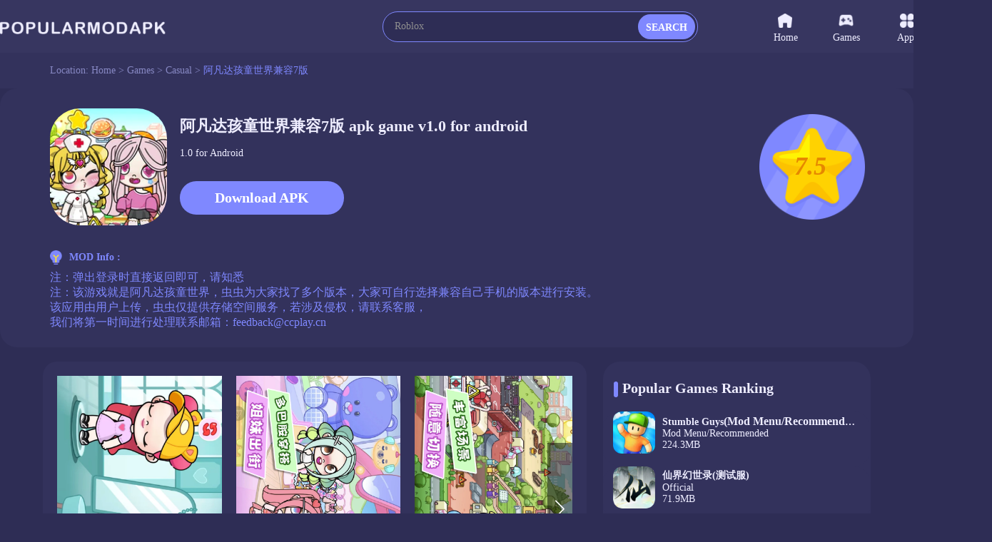

--- FILE ---
content_type: text/html;charset=UTF-8
request_url: https://www.popularmodapk.com/%E9%98%BF%E5%87%A1%E8%BE%BE%E5%AD%A9%E7%AB%A5%E4%B8%96%E7%95%8C%E5%85%BC%E5%AE%B97-apk/com.fh.mjxzjq.vivo1
body_size: 11711
content:

















    













<!DOCTYPE html>
<html lang="en" >
<head>
    <link rel="canonical" href="https://www.popularmodapk.com/阿凡达孩童世界兼容7-apk/com.fh.mjxzjq.vivo1">
    <meta charset="utf-8">
    
        
            <title>阿凡达孩童世界兼容7版 1.0 [Official APK] Download Free For Android</title>
            <meta name="description"
                  content="Download 阿凡达孩童世界兼容7版 Official apk game v1.0 free for Android, developer by 无名工作室">
        
        
    
    
    <meta id="viewport" name="viewport" content="width=device-width, initial-scale=1.0, maximum-scale=1.0, user-scalable=no">
    
    


<meta http-equiv="x-dns-prefetch-control" content="on">
<link rel="dns-prefetch" href="https://qn-resource.popularmodapk.com">
<link rel="dns-prefetch" href="https://hm.baidu.com">
<link rel="dns-prefetch" href="https://www.googletagmanager.com/" >
<link rel="preconnect" href="https://www.googletagmanager.com">
<link rel="preconnect" href="https://qn-resource.popularmodapk.com">
<link rel="preconnect" href="https://hm.baidu.com">
<link rel="shortcut icon" href="https://qn-resource.popularmodapk.com/html/popularmodapk_20221026/static/image/favicon.png">
<link rel="stylesheet" href="https://qn-resource.popularmodapk.com/html/popularmodapk_20221026/static/css/common/common.css"/>
<script src="https://qn-resource.popularmodapk.com/html/popularmodapk_20221026/static/js/common/resource_head.js"></script>
<script>
    
    function common_succeed_game_img(thisDom){
        let initialSrc = $(thisDom).attr("data-src")
        let thisSrc = $(thisDom).attr("src")
        if(thisSrc=="https://qn-resource.popularmodapk.com/html/popularmodapk_20221026/static/image/common/game-tacitly-icon.png"){
            $(thisDom).attr("src",initialSrc+imgSuffixSuffix)
        }else{
            $(thisDom).removeAttr("data-src")
        }
    }
    
    function common_abnormal_game_img(thisDom){
        let thisSrc = $(thisDom).attr("src")
        let dataSrc = $(thisDom).attr("data-src")
        if(thisSrc==(dataSrc+imgSuffixSuffix)){
            $(thisDom).attr("src",dataSrc)

        }else if(thisSrc==dataSrc){
            thisDom.onload = null
            thisDom.onerror = null
            $(thisDom).attr("src","https://qn-resource.popularmodapk.com/html/popularmodapk_20221026/static/image/common/game-tacitly-icon.png")
            $(thisDom).removeAttr("data-src")
        }

    }

    
    function common_succeed_banner_img(thisDom){
        let initialSrc = $(thisDom).attr("data-src")
        let thisSrc = $(thisDom).attr("src")
        if(thisSrc=="https://qn-resource.popularmodapk.com/html/popularmodapk_20221026/static/image/common/game-banner-tacitly-icon.png"){
            $(thisDom).attr("src",initialSrc+imgSuffixSuffix)
        }else{
            $(thisDom).removeAttr("data-src")
        }
    }
    
    function common_abnormal_banner_img(thisDom){
        let thisSrc = $(thisDom).attr("src")
        let dataSrc = $(thisDom).attr("data-src")
        if(thisSrc==(dataSrc+imgSuffixSuffix)){
            $(thisDom).attr("src",dataSrc)

        }else if(thisSrc==dataSrc){
            thisDom.onload = null
            thisDom.onerror = null
            $(thisDom).attr("src","https://qn-resource.popularmodapk.com/html/popularmodapk_20221026/static/image/common/game-banner-tacitly-icon.png")
            $(thisDom).removeAttr("data-src")
        }

    }
    
    function common_succeed_screenshot_img(thisDom){
        let initialSrc = $(thisDom).attr("data-src")
        let thisSrc = $(thisDom).attr("src")
        if(thisSrc=="https://qn-resource.popularmodapk.com/html/popularmodapk_20221026/static/image/common/game-printscreen-tacitly-icon.png"){
            $(thisDom).attr("src",initialSrc+imgSuffixSuffix)
        }else{
            $(thisDom).removeAttr("data-src")
        }
    }
    
    function common_abnormal_screenshot_img(thisDom){
        let thisSrc = $(thisDom).attr("src")
        let dataSrc = $(thisDom).attr("data-src")
        if(thisSrc==(dataSrc+imgSuffixSuffix)){
            $(thisDom).attr("src",dataSrc)

        }else if(thisSrc==dataSrc){
            thisDom.onload = null
            thisDom.onerror = null
            $(thisDom).attr("src","https://qn-resource.popularmodapk.com/html/popularmodapk_20221026/static/image/common/game-printscreen-tacitly-icon.png")
            $(thisDom).removeAttr("data-src")
        }

    }
</script>

<script>
    var _hmt = _hmt || [];
    (function() {
        var hm = document.createElement("script");
        hm.src = "https://hm.baidu.com/hm.js?f93560e2c1c0d6479f0c7c5f9c5924a8";
        var s = document.getElementsByTagName("script")[0];
        s.parentNode.insertBefore(hm, s);
    })();
</script>

<!-- Global site tag (gtag.js) - Google Analytics -->
<script async src="https://www.googletagmanager.com/gtag/js?id=G-014C3M1KFN"></script>
<script data-cfasync="false">
    window.dataLayer = window.dataLayer || [];
    function gtag(){dataLayer.push(arguments);}
    gtag('js', new Date());
    gtag('config', 'G-014C3M1KFN');
</script>
    <link rel="stylesheet" href="https://qn-resource.popularmodapk.com/html/popularmodapk_20221026/static/extend/swiper-6.8.4/swiper-bundle.min.css"/>
    <link rel="stylesheet" href="https://qn-resource.popularmodapk.com/html/popularmodapk_20221026/static/css/exclusive/details/details.css"/>
    <style type="text/css">
        .swiper{
            --swiper-theme-color: #ff4555;/* 设置Swiper风格 */
            --swiper-navigation-color: #ffffff;/* 单独设置按钮颜色 */
            --swiper-navigation-size: 25px;/* 设置按钮大小 */
        }
    </style>
    <script src="https://qn-resource.popularmodapk.com/html/popularmodapk_20221026/static/extend/jquery-3.6.0.min.js"></script>
    
    <meta property="twitter:creator" content="ellisonleao">
    <meta property="twitter:card" content="summary_large_image">
    <meta property="twitter:title" content="Download 阿凡达孩童世界兼容7版 v1.0 mod apk for android｜Popularmodapk.com">
    <meta property="twitter:description" content="阿凡达孩童世界兼容7版 Mod APK v1.0 Free Download For Android">
    <meta property="twitter:image:src" content="https://qn-resource.popularmodapk.com/prd/image/6d26633f-9016-4c51-a3e7-c91453c55c41.png-160">
    <meta property="twitter:image:width" content="90">
    <meta property="twitter:image:height" content="90">
    
    <meta property="og:image" content="https://qn-resource.popularmodapk.com/prd/image/6d26633f-9016-4c51-a3e7-c91453c55c41.png-160">
    <meta property="og:site_name" content="Popularmodapk.com">
    <meta property="og:title" content="Download 阿凡达孩童世界兼容7版 v1.0 mod apk for android｜Popularmodapk.com">
    <meta property="og:type" content="website">
    
	




 
</head>
<body>



<div class="framework-common-head">
    <div class="framework-common-head-content">
        <a href="/">
            
            
                <img class="css-pc common-head-logo" src="https://qn-resource.popularmodapk.com/html/popularmodapk_20221026/static/image/navigation/logo.png" 
                alt="POPULARMODAPK - Best MOD APK Games & Premium App For Android Free Download"/>
            
        </a>
        
            <img onclick="common_backspace()" class="css-wap common-head-backspace" src="https://qn-resource.popularmodapk.com/html/popularmodapk_20221026/static/image/common/icon-common-backspace.png" alt="Popularmodapk.com backspace"/>
        
        
        
            <a href="/">
                <img class="css-wap common-head-home" src="https://qn-resource.popularmodapk.com/html/popularmodapk_20221026/static/image/common/icon-common-home.png" alt="Popularmodapk.com backspace"/>
            </a>
        
        <div class="css-pc common-head-search">
            
            


<div class="common-search">
    <div class="common-search-content">
        <form class="operate-search-form"
              id="operate-search-form"
              action="/search/"
              method="post"
              data-hotWords="Roblox"
              data-keyword="">
            <input type="text"
                   class="common-search-value"
                   placeholder="Enter a keyword lookup"
                   oninput="commonSearch(this)"
                   onfocus="openCommonRearchRecommend(this)"
                   onblur="closeCommonRearchRecommend(this)"/>
        </form>
        
        <div class="css-wap common-search-icon" onclick="commonSearchIcon(this)">
            <img src="https://qn-resource.popularmodapk.com/html/popularmodapk_20221026/static/image/common/icon-common-search.png" alt="Popularmodapk.com search" />
        </div>
        <div class="css-pc common-search-icon" onclick="commonSearchIcon(this)">
            <span class="common-search-span">SEARCH</span>
        </div>
        <div class="css-wap common-search-text" onclick="commonSearchIcon(this)">
            <span class="common-search-text-span">SEARCH</span>
        </div>
    </div>
    <div class="common-search-recommend">
        <div class="common-search-recommend-content">
            <div class="common-search-recommend-title">Trending Search</div>
            <div class="common-search-recommend-list">
                
                    <a href="/search/Roblox">
                        <div class="common-search-recommend-item">
                            Roblox
                        </div>
                    </a>
                
                    <a href="/search/Minecraft">
                        <div class="common-search-recommend-item">
                            Minecraft
                        </div>
                    </a>
                
                    <a href="/search/GTA">
                        <div class="common-search-recommend-item">
                            GTA
                        </div>
                    </a>
                
                    <a href="/search/warnet">
                        <div class="common-search-recommend-item">
                            warnet
                        </div>
                    </a>
                
                    <a href="/search/GTA San Andreas">
                        <div class="common-search-recommend-item">
                            GTA San Andreas
                        </div>
                    </a>
                
                    <a href="/search/puppy playtime chapter">
                        <div class="common-search-recommend-item">
                            puppy playtime chapter
                        </div>
                    </a>
                
                    <a href="/search/sakura school simulator">
                        <div class="common-search-recommend-item">
                            sakura school simulator
                        </div>
                    </a>
                
                    <a href="/search/Poppy">
                        <div class="common-search-recommend-item">
                            Poppy
                        </div>
                    </a>
                
                    <a href="/search/PK XD Play with your Friends">
                        <div class="common-search-recommend-item">
                            PK XD Play with your Friends
                        </div>
                    </a>
                
                    <a href="/search/Car Parking">
                        <div class="common-search-recommend-item">
                            Car Parking
                        </div>
                    </a>
                
            </div>
        </div>
    </div>
</div>
        </div>
        
        <div class="css-wap common-head-icon">
            <img class="common-head-icon-logo" src="https://qn-resource.popularmodapk.com/html/popularmodapk_20221026/static/image/common/icon-wap-logo.png" alt="Popularmodapk.com backspace"/>
        </div>
        
        
            <div class="css-wap operate-search-icon" onclick="commonSearchForm()">
                <img class="common-icon-search" src="https://qn-resource.popularmodapk.com/html/popularmodapk_20221026/static/image/common/icon-common-search.png" alt="Popularmodapk.com backspace"/>
            </div>
        
        <div class="css-pc framework-common-nav">
            
            


<div class="css-pc common-nav">
    

    <a href="/">
        <div class="common-nav-item ">
            <div class="common-nav-item-icon">
                <img class="icon" src="https://qn-resource.popularmodapk.com/html/popularmodapk_20221026/static/image/navigation/icon-navigation-home.png" alt="Popularmodapk.com home" />
            </div>
            Home
        </div>
    </a>
    <a href="/game/category/all-newest">
    <div class="common-nav-item ">
        <div class="common-nav-item-icon">
            <img class="icon" src="https://qn-resource.popularmodapk.com/html/popularmodapk_20221026/static/image/navigation/icon-navigation-games.png" alt="Popularmodapk.com games" />
        </div>
        Games
    </div>
    </a>
    <a href="/app/category/all-newest">
    <div class="common-nav-item ">
        <div class="common-nav-item-icon">
            <img class="icon" src="https://qn-resource.popularmodapk.com/html/popularmodapk_20221026/static/image/navigation/icon-navigation-apps.png" alt="Popularmodapk.com apps" />
        </div>
        Apps
    </div>
    </a>
    <a href="/ranking/trending-games.html">
    <div class="common-nav-item ">
        <div class="common-nav-item-icon">
            <img class="icon" src="https://qn-resource.popularmodapk.com/html/popularmodapk_20221026/static/image/navigation/icon-navigation-rankings.png" alt="Popularmodapk.com rankings" />
        </div>
        Rankings
    </div>
    </a>
</div>
        </div>
    </div>
</div>

<div class="framework-common-catalogue">
    <div class="framework-common-catalogue-content">
        <div class="css-pc common-catalogue-item">Location:&nbsp;</div>
        <a href="/"><div class="common-catalogue-item">Home&nbsp;>&nbsp;</div></a>
        
            <a href="/game/category/all-newest"><div class="common-catalogue-item">Games&nbsp;>&nbsp;</div></a>
        
        
        <a href="/game/category/casual-newest">
            <div class="font-common-line-1 common-catalogue-item">Casual</div>
        </a>
        <div class="common-catalogue-item">&nbsp;>&nbsp;</div>
        <div class="font-common-line-1 common-catalogue-item present">
            阿凡达孩童世界兼容7版
        </div>
    </div>
</div>
<div class="framework-common-main">
    <div class="framework-common-body">
        <div class="framework-common-split">
            <div class="framework-common-centre">
                <div class="details-area">
                    <div class="details-area-head">
                        <div class="details-area-icon">
                            <img src="https://qn-resource.popularmodapk.com/html/popularmodapk_20221026/static/image/common/game-tacitly-icon.png"
                                 data-src="https://qn-resource.popularmodapk.com/prd/image/6d26633f-9016-4c51-a3e7-c91453c55c41.png-160"
                                 alt="阿凡达孩童世界兼容7版1.0_Popularmodapk.com"
                                 onload="common_succeed_game_img(this)"
                                 onerror="common_abnormal_game_img(this)" />
                        </div>
                        <div class="details-area-front-panel">
                            <div class="details-area-head-name">
                                <h1>
                                    阿凡达孩童世界兼容7版
                                     
                                        
                                            apk game
                                        
                                        
                                    
                                    
                                    v1.0
                                     for android
                                </h1>
                            </div>
                            <div class="details-area-head-rests">1.0 for Android</div>
                            
                            <div class="css-pc details-area-download">
                                <a href="/阿凡达孩童世界兼容7-apk/com.fh.mjxzjq.vivo1/download">
                                    <div class="details-area-download-btn">Download APK</div>
                                </a>
                                
                            </div>
                        </div>
                        <div class="css-pc details-area-score">
                            <img src="https://qn-resource.popularmodapk.com/html/popularmodapk_20221026/static/image/common/icon-details-score.png" alt="Popularmodapk.com score" />
                            <div class="details-area-score-txt">7.5</div>
                        </div>
                    </div>
                    <div class="css-wap mobile-download">
                        
                            <a href="/阿凡达孩童世界兼容7-apk/com.fh.mjxzjq.vivo1/download">
                                <div class="css-wap details-area-download">
                                    <div class="details-area-download-btn">
                                        <img src="https://qn-resource.popularmodapk.com/html/popularmodapk_20221026/static/image/common/icon-common-wap-download.png" alt="Popularmodapk.com download" />
                                        
                                            Download (305.3MB)
                                        
                                        
                                    </div>
                                </div>
                            </a>
                            
                    </div>
                    
                    
                    
                        <div class="details-area-info">
                            <div class="details-area-info-main">
                                <div class="details-area-info-head">
                                    <img class="icon" src="https://qn-resource.popularmodapk.com/html/popularmodapk_20221026/static/image/common/icon-details-info.png" alt="Popularmodapk.com info" />
                                        MOD Info :
                                </div>
                                <div class="details-area-info-content operate-area-description">
                                    <pre class="details-area-description-pre">注：弹出登录时直接返回即可，请知悉
注：该游戏就是阿凡达孩童世界，虫虫为大家找了多个版本，大家可自行选择兼容自己手机的版本进行安装。
该应用由用户上传，虫虫仅提供存储空间服务，若涉及侵权，请联系客服，
我们将第一时间进行处理联系邮箱：<a href="/cdn-cgi/l/email-protection" class="__cf_email__" data-cfemail="d4b2b1b1b0b6b5b7bf94b7b7a4b8b5adfab7ba">[email&#160;protected]</a></pre>
                                    <div class="details-area-more operate-area-description-more">
                                        <div class="details-area-more-btn" onclick="operateAreaDescriptionMore(this)" alt="Popularmodapk.com more">More</div>
                                    </div>
                                </div>
                            </div>
                        </div>
                    
                </div>
                <div class="details-area-body">
                    <div class="details-area-split">
                        
                        <div class="details-area-content">
                           
                           
                                <div class="details-area-printscreen">
                                    <div class="details-area-printscreen-main swiper" id="details-area-printscreen-main">
                                        <div class="swiper-wrapper">
                                            
                                                <div class="swiper-slide">
                                                    <div class="details-area-printscreen-content">
                                                        <img src="https://qn-resource.popularmodapk.com/html/popularmodapk_20221026/static/image/common/game-printscreen-tacitly-icon.png"
                                                            data-src="https://qn-resource.popularmodapk.com/prd/image/171cc2c5-aaf9-4adc-ad0c-ec79fb215c4e.jpg-subjectDetail"
                                                            alt="阿凡达孩童世界兼容7版 screenshot image 1_Popularmodapk.com"
                                                            onclick="openDetailsScreenshotPreview(0)"
                                                            onload="common_succeed_screenshot_img(this)"
                                                            onerror="common_abnormal_screenshot_img(this)" />
                                                    </div>
                                                </div>
                                            
                                                <div class="swiper-slide">
                                                    <div class="details-area-printscreen-content">
                                                        <img src="https://qn-resource.popularmodapk.com/html/popularmodapk_20221026/static/image/common/game-printscreen-tacitly-icon.png"
                                                            data-src="https://qn-resource.popularmodapk.com/prd/image/c5d3f095-0a66-453b-b267-c8f4b2e8b31e.jpg-subjectDetail"
                                                            alt="阿凡达孩童世界兼容7版 screenshot image 2_Popularmodapk.com"
                                                            onclick="openDetailsScreenshotPreview(1)"
                                                            onload="common_succeed_screenshot_img(this)"
                                                            onerror="common_abnormal_screenshot_img(this)" />
                                                    </div>
                                                </div>
                                            
                                                <div class="swiper-slide">
                                                    <div class="details-area-printscreen-content">
                                                        <img src="https://qn-resource.popularmodapk.com/html/popularmodapk_20221026/static/image/common/game-printscreen-tacitly-icon.png"
                                                            data-src="https://qn-resource.popularmodapk.com/prd/image/e47f57f4-dfdd-4c52-820f-67f1ef92bb86.jpg-subjectDetail"
                                                            alt="阿凡达孩童世界兼容7版 screenshot image 3_Popularmodapk.com"
                                                            onclick="openDetailsScreenshotPreview(2)"
                                                            onload="common_succeed_screenshot_img(this)"
                                                            onerror="common_abnormal_screenshot_img(this)" />
                                                    </div>
                                                </div>
                                            
                                                <div class="swiper-slide">
                                                    <div class="details-area-printscreen-content">
                                                        <img src="https://qn-resource.popularmodapk.com/html/popularmodapk_20221026/static/image/common/game-printscreen-tacitly-icon.png"
                                                            data-src="https://qn-resource.popularmodapk.com/prd/image/15b79fbe-6ce7-4324-8647-78cfca679ade.jpg-subjectDetail"
                                                            alt="阿凡达孩童世界兼容7版 screenshot image 4_Popularmodapk.com"
                                                            onclick="openDetailsScreenshotPreview(3)"
                                                            onload="common_succeed_screenshot_img(this)"
                                                            onerror="common_abnormal_screenshot_img(this)" />
                                                    </div>
                                                </div>
                                            
                                        </div>
                                        <div class="swiper-pagination"></div>
                                        <div class="swiper-button-prev"></div>
                                        <div class="swiper-button-next"></div>
                                    </div> 
                                </div>
                            
                            
                            <div class="details-area-description">
                                <div class="details-area-description-main">
                                    <div class="common-title-sign"></div>
                                    <h2 class="details-common-head">
                                        The description of 阿凡达孩童世界兼容7版
                                    </h2>
                                     <div class="details-area-description-content operate-area-description">
                                        <pre class="details-area-description-pre">欢迎来到《米加小镇假期》，这是一款具有创新性的角色扮演游戏。探索并体验一个有趣且超级可爱的世界，其中充满了新奇的地点、城镇和角色，以及可以互动的物品和头像。在这里你可以自定义头像，借助上千种自定义选项，您可以创建独特的服装、发型和配饰。您还可以设计他们的房屋以满足他们的需求和生活方式，添加家庭办公室、健身房和音乐室等功能。探索不同的城镇，发现新的角色和激动人心的事件。探索这座城市，开始史诗般的任务，发现隐藏的宝藏，遇到神秘的生物，并解锁新的能力。在凡达世界小镇中，冒险永无止境。</pre>
                                        <div class="details-area-more operate-area-description-more">
                                            <div class="details-area-more-btn" onclick="operateAreaDescriptionMore(this)" alt="Popularmodapk.com more">More</div>
                                        </div>
                                    </div> 
                                </div>
                            </div>
                            
                            
                                <div class="details-area-description">
                                     <div class="details-area-description-main">
                                        <div class="common-title-sign"></div>
                                        <h2 class="details-common-head">
                                            阿凡达孩童世界兼容7版 1.0 Update
                                        </h2>
                                        <div class="details-area-description-content operate-area-description">
                                            <pre class="details-area-description-pre">Bug Fixes</pre>
                                            <div class="details-area-more operate-area-description-more">
                                                <div class="details-area-more-btn" onclick="operateAreaDescriptionMore(this)" alt="Popularmodapk.com more">More</div>
                                            </div>
                                        </div>
                                    </div> 
                                </div>
                            
                            
                            <div class="details-area-rests">
                                <div class="details-common-title">
                                    <div class="common-title-sign"></div>
                                    <h2 class="details-common-head">
                                        Additional Information
                                    </h2>
                                </div>
                               <div class="details-area-rests-content">
                                    <div class="details-area-rests-item">
                                        <span class="details-area-rests-type">Category:&nbsp;</span>
                                        <a href="/game/category/casual-newest">
                                            <span class="details-area-rests-text link">Casual</span>
                                        </a>
                                    </div>
                                    <div class="details-area-rests-item">
                                        <span class="details-area-rests-type">Publisher:&nbsp;</span>
                                        <span class="details-area-rests-text">无名工作室</span>
                                    </div>
                                    <div class="details-area-rests-item">
                                        <span class="details-area-rests-type">Requirements:&nbsp;</span>
                                        <span class="details-area-rests-text">Andriod 5.0+</span>
                                    </div>
                                    <div class="details-area-rests-item">
                                        <span class="details-area-rests-type">Publish Date:&nbsp;</span>
                                        <span class="details-area-rests-text">20/11/2023</span>
                                    </div>
                                    
                                     
                                </div> 
                            </div>
                        </div>
                        
                        
                            <div class="css-wap resource-details-otherVersions" id="anchor-details-otherVersions">
                                <div class="resource-details-otherVersions-content">
                                    <div class="resource-details-title">
                                        <div class="resource-details-title-content">
                                                Partner Links
                                        </div>
                                    </div>
                                    
                                        <a href="https://playmods.net/game/%E9%98%BF%E5%87%A1%E8%BE%BE%E5%AD%A9%E7%AB%A5%E4%B8%96%E7%95%8C%E5%85%BC%E5%AE%B97/com.fh.mjxzjq.vivo1" class="pure" target="_blank">
                                            <div class="resource-details-otherVersions-item font-common-line-1">
                                                Download 阿凡达孩童世界兼容7版 Mod APK on PlayMods
                                            </div>
                                        </a>
                                    
                                </div>
                            </div>
                        
                        
                        <div class="css-pc framework-common-sidebar">
                            
                            


<script data-cfasync="false" src="/cdn-cgi/scripts/5c5dd728/cloudflare-static/email-decode.min.js"></script><script>
    typeof getCommonAd === "function" ? getCommonAd() : false;
</script>

                            <div class="details-area-similar">
                                
                                <div class="common-title">
                                    <div class="common-title-main">
                                        
                                        
                                            Popular Games Ranking
                                        
                                        <div class="common-title-sign"></div>
                                    </div>
                                </div>
                                <div class="details-area-main">
                                    <div class="common-area-body">
                                        
                                            <a href="/stumble-guys-mod-menu-apk/com.kitkagames.fallbuddies1">
                                                <div class="common-area-body-item">
                                                    <div class="common-area-body-icon">
                                                        <img class="common-slideshow-img"
                                                            src="https://qn-resource.popularmodapk.com/html/popularmodapk_20221026/static/image/common/game-tacitly-icon.png"
                                                            data-src="https://qn-resource.popularmodapk.com/prd/269/20241024/33e6936f-1764-4834-8805-975c3f3ce481.png-160"
                                                            alt="Stumble Guys<span>(Mod Menu/Recommended)</span>0.93.5_Popularmodapk.com"
                                                            onload="common_succeed_game_img(this)"
                                                            onerror="common_abnormal_game_img(this)" />
                                                    </div>
                                                    <div class="common-area-body-details">
                                                        <div class="common-area-body-name font-common-line-1">
                                                            Stumble Guys<span>(Mod Menu/Recommended)</span>
                                                        </div>
                                                        <div class="common-area-body-text">
                                                            
                                                                Mod Menu/Recommended
                                                            
                                                            
                                                        </div>
                                                        <div class="common-area-body-score" style="display: none;">
                                                            <div class="function-common-score" data-state="initial" data-score="8.1"></div>
                                                                8.1
                                                        </div>
                                                        <div class="common-area-body-rests">224.3MB</div>
                                                    </div>
                                                    <div class="common-area-body-operate" style="display: none;">Download</div>
                                                </div>
                                            </a>
                                        
                                            <a href="/仙界幻世录-测试服-apk/com.sky.xjhsl">
                                                <div class="common-area-body-item">
                                                    <div class="common-area-body-icon">
                                                        <img class="common-slideshow-img"
                                                            src="https://qn-resource.popularmodapk.com/html/popularmodapk_20221026/static/image/common/game-tacitly-icon.png"
                                                            data-src="https://qn-resource.popularmodapk.com/prd/image/2fd3aedf-debb-4163-a81b-3f8af03a2e39.png-160"
                                                            alt="仙界幻世录(测试服)1.0_Popularmodapk.com"
                                                            onload="common_succeed_game_img(this)"
                                                            onerror="common_abnormal_game_img(this)" />
                                                    </div>
                                                    <div class="common-area-body-details">
                                                        <div class="common-area-body-name font-common-line-1">
                                                            仙界幻世录(测试服)
                                                        </div>
                                                        <div class="common-area-body-text">
                                                            
                                                            
                                                                Official
                                                                
                                                                
                                                                
                                                            
                                                        </div>
                                                        <div class="common-area-body-score" style="display: none;">
                                                            <div class="function-common-score" data-state="initial" data-score="7.5"></div>
                                                                7.5
                                                        </div>
                                                        <div class="common-area-body-rests">71.9MB</div>
                                                    </div>
                                                    <div class="common-area-body-operate" style="display: none;">Download</div>
                                                </div>
                                            </a>
                                        
                                            <a href="/subway-surf-apk/com.kiloo.subwaysurf4">
                                                <div class="common-area-body-item">
                                                    <div class="common-area-body-icon">
                                                        <img class="common-slideshow-img"
                                                            src="https://qn-resource.popularmodapk.com/html/popularmodapk_20221026/static/image/common/game-tacitly-icon.png"
                                                            data-src="https://qn-resource.popularmodapk.com/prd/image/7c446647-0f1b-4930-a84d-54f7441deca9.png-160"
                                                            alt="Subway Surf<span>(new mod)</span>2.37.0_Popularmodapk.com"
                                                            onload="common_succeed_game_img(this)"
                                                            onerror="common_abnormal_game_img(this)" />
                                                    </div>
                                                    <div class="common-area-body-details">
                                                        <div class="common-area-body-name font-common-line-1">
                                                            Subway Surf<span>(new mod)</span>
                                                        </div>
                                                        <div class="common-area-body-text">
                                                            
                                                                new mod
                                                            
                                                            
                                                        </div>
                                                        <div class="common-area-body-score" style="display: none;">
                                                            <div class="function-common-score" data-state="initial" data-score="7.8"></div>
                                                                7.8
                                                        </div>
                                                        <div class="common-area-body-rests">181.2MB</div>
                                                    </div>
                                                    <div class="common-area-body-operate" style="display: none;">Download</div>
                                                </div>
                                            </a>
                                        
                                            <a href="/impostor-vs-zombie-2-doomsday-mod-apk/com.impostor.and.zombie.v2">
                                                <div class="common-area-body-item">
                                                    <div class="common-area-body-icon">
                                                        <img class="common-slideshow-img"
                                                            src="https://qn-resource.popularmodapk.com/html/popularmodapk_20221026/static/image/common/game-tacitly-icon.png"
                                                            data-src="https://qn-resource.popularmodapk.com/prd/image/f1162d5b-20c5-4eae-b009-405a601262de.png-160"
                                                            alt="Impostor vs Zombie 2: Doomsday<span>(Unlimited money)</span>1.1.0_Popularmodapk.com"
                                                            onload="common_succeed_game_img(this)"
                                                            onerror="common_abnormal_game_img(this)" />
                                                    </div>
                                                    <div class="common-area-body-details">
                                                        <div class="common-area-body-name font-common-line-1">
                                                            Impostor vs Zombie 2: Doomsday<span>(Unlimited money)</span>
                                                        </div>
                                                        <div class="common-area-body-text">
                                                            
                                                                Unlimited money
                                                            
                                                            
                                                        </div>
                                                        <div class="common-area-body-score" style="display: none;">
                                                            <div class="function-common-score" data-state="initial" data-score="8.3"></div>
                                                                8.3
                                                        </div>
                                                        <div class="common-area-body-rests">84.5MB</div>
                                                    </div>
                                                    <div class="common-area-body-operate" style="display: none;">Download</div>
                                                </div>
                                            </a>
                                        
                                            <a href="/toca-life-world(mod-menu)-apk/com.tocaboca.tocalifeworld1">
                                                <div class="common-area-body-item">
                                                    <div class="common-area-body-icon">
                                                        <img class="common-slideshow-img"
                                                            src="https://qn-resource.popularmodapk.com/html/popularmodapk_20221026/static/image/common/game-tacitly-icon.png"
                                                            data-src="https://qn-resource.popularmodapk.com/prd/159/20251205/c514165d-ac13-4958-85bc-3a3f8dfb6c11.png-160"
                                                            alt="Toca Boca World<span>(Mod Menu)</span>1.121.3_Popularmodapk.com"
                                                            onload="common_succeed_game_img(this)"
                                                            onerror="common_abnormal_game_img(this)" />
                                                    </div>
                                                    <div class="common-area-body-details">
                                                        <div class="common-area-body-name font-common-line-1">
                                                            Toca Boca World<span>(Mod Menu)</span>
                                                        </div>
                                                        <div class="common-area-body-text">
                                                            
                                                                Mod Menu
                                                            
                                                            
                                                        </div>
                                                        <div class="common-area-body-score" style="display: none;">
                                                            <div class="function-common-score" data-state="initial" data-score="7.8"></div>
                                                                7.8
                                                        </div>
                                                        <div class="common-area-body-rests">805.0MB</div>
                                                    </div>
                                                    <div class="common-area-body-operate" style="display: none;">Download</div>
                                                </div>
                                            </a>
                                        
                                            <a href="/toca-life-world-apk/com.tocaboca.tocalifeworld">
                                                <div class="common-area-body-item">
                                                    <div class="common-area-body-icon">
                                                        <img class="common-slideshow-img"
                                                            src="https://qn-resource.popularmodapk.com/html/popularmodapk_20221026/static/image/common/game-tacitly-icon.png"
                                                            data-src="https://qn-resource.popularmodapk.com/prd/159/20251205/c514165d-ac13-4958-85bc-3a3f8dfb6c11.png-160"
                                                            alt="Toca Boca World1.121.3_Popularmodapk.com"
                                                            onload="common_succeed_game_img(this)"
                                                            onerror="common_abnormal_game_img(this)" />
                                                    </div>
                                                    <div class="common-area-body-details">
                                                        <div class="common-area-body-name font-common-line-1">
                                                            Toca Boca World
                                                        </div>
                                                        <div class="common-area-body-text">
                                                            
                                                            
                                                                Official
                                                                
                                                                
                                                                
                                                            
                                                        </div>
                                                        <div class="common-area-body-score" style="display: none;">
                                                            <div class="function-common-score" data-state="initial" data-score="8.3"></div>
                                                                8.3
                                                        </div>
                                                        <div class="common-area-body-rests">805.0MB</div>
                                                    </div>
                                                    <div class="common-area-body-operate" style="display: none;">Download</div>
                                                </div>
                                            </a>
                                        
                                            <a href="/pixel-warrior-apk/com.FronzeDE.PixelWarrior">
                                                <div class="common-area-body-item">
                                                    <div class="common-area-body-icon">
                                                        <img class="common-slideshow-img"
                                                            src="https://qn-resource.popularmodapk.com/html/popularmodapk_20221026/static/image/common/game-tacitly-icon.png"
                                                            data-src="https://qn-resource.popularmodapk.com/prd/image/0ffb48f1-3aed-4fcc-95ce-adb3c3357856.png-160"
                                                            alt="Pixel Warrior1.3.7_Popularmodapk.com"
                                                            onload="common_succeed_game_img(this)"
                                                            onerror="common_abnormal_game_img(this)" />
                                                    </div>
                                                    <div class="common-area-body-details">
                                                        <div class="common-area-body-name font-common-line-1">
                                                            Pixel Warrior
                                                        </div>
                                                        <div class="common-area-body-text">
                                                            
                                                            
                                                                Official
                                                                
                                                                
                                                                
                                                            
                                                        </div>
                                                        <div class="common-area-body-score" style="display: none;">
                                                            <div class="function-common-score" data-state="initial" data-score="7.5"></div>
                                                                7.5
                                                        </div>
                                                        <div class="common-area-body-rests">656.1MB</div>
                                                    </div>
                                                    <div class="common-area-body-operate" style="display: none;">Download</div>
                                                </div>
                                            </a>
                                        
                                            <a href="/melon-playground-mods-inside-apk/com.TwentySeven.MelonPlayground3">
                                                <div class="common-area-body-item">
                                                    <div class="common-area-body-icon">
                                                        <img class="common-slideshow-img"
                                                            src="https://qn-resource.popularmodapk.com/html/popularmodapk_20221026/static/image/common/game-tacitly-icon.png"
                                                            data-src="https://qn-resource.popularmodapk.com/prd/159/20251009/f2e21bae-03e3-4d61-ae10-94134ea35cbc.jpg-160"
                                                            alt="Melon Playground<span>(Mods inside/Recommended)</span>34.0.2_Popularmodapk.com"
                                                            onload="common_succeed_game_img(this)"
                                                            onerror="common_abnormal_game_img(this)" />
                                                    </div>
                                                    <div class="common-area-body-details">
                                                        <div class="common-area-body-name font-common-line-1">
                                                            Melon Playground<span>(Mods inside/Recommended)</span>
                                                        </div>
                                                        <div class="common-area-body-text">
                                                            
                                                                Mods inside/Recommended
                                                            
                                                            
                                                        </div>
                                                        <div class="common-area-body-score" style="display: none;">
                                                            <div class="function-common-score" data-state="initial" data-score="8.7"></div>
                                                                8.7
                                                        </div>
                                                        <div class="common-area-body-rests">158.5MB</div>
                                                    </div>
                                                    <div class="common-area-body-operate" style="display: none;">Download</div>
                                                </div>
                                            </a>
                                        
                                            <a href="/skate-king-epic-skateboarding-apk/com.SlippinJimmyInc.OllieKing">
                                                <div class="common-area-body-item">
                                                    <div class="common-area-body-icon">
                                                        <img class="common-slideshow-img"
                                                            src="https://qn-resource.popularmodapk.com/html/popularmodapk_20221026/static/image/common/game-tacitly-icon.png"
                                                            data-src="https://qn-resource.popularmodapk.com/prd/image/0149dda0-742b-4a4b-bdff-a78ea3a46096.png-160"
                                                            alt="Skate King: Epic Skateboarding4.5_Popularmodapk.com"
                                                            onload="common_succeed_game_img(this)"
                                                            onerror="common_abnormal_game_img(this)" />
                                                    </div>
                                                    <div class="common-area-body-details">
                                                        <div class="common-area-body-name font-common-line-1">
                                                            Skate King: Epic Skateboarding
                                                        </div>
                                                        <div class="common-area-body-text">
                                                            
                                                            
                                                                Official
                                                                
                                                                
                                                                
                                                            
                                                        </div>
                                                        <div class="common-area-body-score" style="display: none;">
                                                            <div class="function-common-score" data-state="initial" data-score="9.1"></div>
                                                                9.1
                                                        </div>
                                                        <div class="common-area-body-rests">57.1MB</div>
                                                    </div>
                                                    <div class="common-area-body-operate" style="display: none;">Download</div>
                                                </div>
                                            </a>
                                        
                                            <a href="/brawl-stars-apk/com.supercell.brawlstars">
                                                <div class="common-area-body-item">
                                                    <div class="common-area-body-icon">
                                                        <img class="common-slideshow-img"
                                                            src="https://qn-resource.popularmodapk.com/html/popularmodapk_20221026/static/image/common/game-tacitly-icon.png"
                                                            data-src="https://qn-resource.popularmodapk.com/prd/image/7826cf28-d874-44a7-b35c-792400c2f20c.png-160"
                                                            alt="Brawl Stars64.264_Popularmodapk.com"
                                                            onload="common_succeed_game_img(this)"
                                                            onerror="common_abnormal_game_img(this)" />
                                                    </div>
                                                    <div class="common-area-body-details">
                                                        <div class="common-area-body-name font-common-line-1">
                                                            Brawl Stars
                                                        </div>
                                                        <div class="common-area-body-text">
                                                            
                                                            
                                                                Official
                                                                
                                                                
                                                                
                                                            
                                                        </div>
                                                        <div class="common-area-body-score" style="display: none;">
                                                            <div class="function-common-score" data-state="initial" data-score="7.8"></div>
                                                                7.8
                                                        </div>
                                                        <div class="common-area-body-rests">913.9MB</div>
                                                    </div>
                                                    <div class="common-area-body-operate" style="display: none;">Download</div>
                                                </div>
                                            </a>
                                        
                                    </div>
                                </div>
                            </div>
                            
                            
                                <div class="resource-details-otherVersions" style="margin-top: 20px;" id="anchor-details-otherVersions">
                                    <div class="resource-details-otherVersions-content">
                                        <div class="resource-details-title">
                                            <div class="resource-details-title-content">
                                                    Partner Links
                                            </div>
                                        </div>
                                        
                                            <a href="https://playmods.net/game/%E9%98%BF%E5%87%A1%E8%BE%BE%E5%AD%A9%E7%AB%A5%E4%B8%96%E7%95%8C%E5%85%BC%E5%AE%B97/com.fh.mjxzjq.vivo1" class="pure" target="_blank">
                                                <div class="resource-details-otherVersions-item font-common-line-1">
                                                    Download 阿凡达孩童世界兼容7版 Mod APK on PlayMods
                                                </div>
                                            </a>
                                        
                                    </div>
                                </div>
                            
                        </div>
                    </div>
                </div>

            </div>
        </div>
        
        <div class="common-tablist">
            <div class="common-title">
                <div class="common-title-main">
                    Similar to 阿凡达孩童世界兼容7版
                </div>
                <div class="common-title-sign"></div>
            </div>
			<div class="common-tablist-tabcontent">
				
					<div class="common-tablist-unit">
                        <a href="/猛鬼宿舍(beta)-apk/com.mgss.mihuan.tt">
                            <div class="common-tablist-unit-icon">
                                <img class="icon" 
                                    src="https://qn-resource.popularmodapk.com/html/popularmodapk_20221026/static/image/common/game-tacitly-icon.png"
                                    data-src="https://qn-resource.popularmodapk.com/prd/image/c9e2fa09-c27d-46e6-abf6-40919027041d.png-160"
                                    alt="猛鬼宿舍<span>(BETA)</span>2.1.2_Popularmodapk.com"
                                    onload="common_succeed_game_img(this)"
                                    onerror="common_abnormal_game_img(this)" />
                            </div>
                            <div class="common-tablist-unit-text">
                                <div class="unit-text">
                                    <h3 class="font-common-line-1">
                                        猛鬼宿舍<span>(BETA)</span>
                                    </h3>
                                    
										<p class="css-pc font-common-line-2">BETA</p>
									
									
                                </div>
                                <div class="unit-score">
                                    <div class="function-common-score unit-score-num" data-state="initial" data-score="9.6"></div>
                                    9.6
                                </div>
                                <div class="unit-version">
                                    <span>v2.1.2 · 47.1MB<br>
                                        08/03/2022
                                    </span>
                                </div>
                            </div>
                        </a>
					</div>
				
					<div class="common-tablist-unit">
                        <a href="/my-talking-angela-2(unlimited-currency)-apk/com.outfit7.mytalkingangela2">
                            <div class="common-tablist-unit-icon">
                                <img class="icon" 
                                    src="https://qn-resource.popularmodapk.com/html/popularmodapk_20221026/static/image/common/game-tacitly-icon.png"
                                    data-src="https://qn-resource.popularmodapk.com/prd/image/632228e8-2f86-4b4c-a110-ab4bdbfd913d.png-160"
                                    alt="My Talking Angela 2<span>(Unlimited Currency)</span>25.5.2.35562_Popularmodapk.com"
                                    onload="common_succeed_game_img(this)"
                                    onerror="common_abnormal_game_img(this)" />
                            </div>
                            <div class="common-tablist-unit-text">
                                <div class="unit-text">
                                    <h3 class="font-common-line-1">
                                        My Talking Angela 2<span>(Unlimited Currency)</span>
                                    </h3>
                                    
										<p class="css-pc font-common-line-2">Unlimited Currency
Unlimited Diamonds</p>
									
									
                                </div>
                                <div class="unit-score">
                                    <div class="function-common-score unit-score-num" data-state="initial" data-score="9.1"></div>
                                    9.1
                                </div>
                                <div class="unit-version">
                                    <span>v25.5.2.35562 · 201.1MB<br>
                                        19/12/2025
                                    </span>
                                </div>
                            </div>
                        </a>
					</div>
				
					<div class="common-tablist-unit">
                        <a href="/gacha-club-edition(unlimited-currency)-apk/air.com.lunime.gachastudio3">
                            <div class="common-tablist-unit-icon">
                                <img class="icon" 
                                    src="https://qn-resource.popularmodapk.com/html/popularmodapk_20221026/static/image/common/game-tacitly-icon.png"
                                    data-src="https://qn-resource.popularmodapk.com/prd/image/e4a44e1a-bd8c-4538-a280-f451c809c737.png-160"
                                    alt="Gacha club Edition<span>(unlimited currency)</span>10.1_Popularmodapk.com"
                                    onload="common_succeed_game_img(this)"
                                    onerror="common_abnormal_game_img(this)" />
                            </div>
                            <div class="common-tablist-unit-text">
                                <div class="unit-text">
                                    <h3 class="font-common-line-1">
                                        Gacha club Edition<span>(unlimited currency)</span>
                                    </h3>
                                    
										<p class="css-pc font-common-line-2">unlimited currency</p>
									
									
                                </div>
                                <div class="unit-score">
                                    <div class="function-common-score unit-score-num" data-state="initial" data-score="8.6"></div>
                                    8.6
                                </div>
                                <div class="unit-version">
                                    <span>v10.1 · 118.1MB<br>
                                        05/01/2022
                                    </span>
                                </div>
                            </div>
                        </a>
					</div>
				
					<div class="common-tablist-unit">
                        <a href="/miga-town:-my-apartment(mod)-apk/com.miga.myapartment">
                            <div class="common-tablist-unit-icon">
                                <img class="icon" 
                                    src="https://qn-resource.popularmodapk.com/html/popularmodapk_20221026/static/image/common/game-tacitly-icon.png"
                                    data-src="https://qn-resource.popularmodapk.com/prd/image/c8cb0c86-7f4f-42f0-ac45-36d97d47c3c9.png-160"
                                    alt="Miga Town: My Apartment<span>(Unlock all apartments)</span>1.11_Popularmodapk.com"
                                    onload="common_succeed_game_img(this)"
                                    onerror="common_abnormal_game_img(this)" />
                            </div>
                            <div class="common-tablist-unit-text">
                                <div class="unit-text">
                                    <h3 class="font-common-line-1">
                                        Miga Town: My Apartment<span>(Unlock all apartments)</span>
                                    </h3>
                                    
										<p class="css-pc font-common-line-2">Unlock all apartments
Unlock allhome stores
Unlock alloutdoor</p>
									
									
                                </div>
                                <div class="unit-score">
                                    <div class="function-common-score unit-score-num" data-state="initial" data-score="8.6"></div>
                                    8.6
                                </div>
                                <div class="unit-version">
                                    <span>v1.11 · 59.7MB<br>
                                        16/03/2023
                                    </span>
                                </div>
                            </div>
                        </a>
					</div>
				
					<div class="common-tablist-unit">
                        <a href="/avatar-world-games-for-kids-apk/cc.com.pazugames.avatarworld">
                            <div class="common-tablist-unit-icon">
                                <img class="icon" 
                                    src="https://qn-resource.popularmodapk.com/html/popularmodapk_20221026/static/image/common/game-tacitly-icon.png"
                                    data-src="https://qn-resource.popularmodapk.com/prd/image/20c9efe2-031a-4b34-ba55-3798e43aa61f.png-160"
                                    alt="Avatar World ®1.189_Popularmodapk.com"
                                    onload="common_succeed_game_img(this)"
                                    onerror="common_abnormal_game_img(this)" />
                            </div>
                            <div class="common-tablist-unit-text">
                                <div class="unit-text">
                                    <h3 class="font-common-line-1">
                                        Avatar World ®
                                    </h3>
                                    
										<p class="css-pc font-common-line-2">Some low system models may not be able to enter, players who cannot be installed normally, recommend downloading this "Avatar Maker Dress up for kids"
Added new mod to playmods floating window
1.posh pups
2.kawall makeup
3.Witch and Werewolf</p>
									
									
                                </div>
                                <div class="unit-score">
                                    <div class="function-common-score unit-score-num" data-state="initial" data-score="9.4"></div>
                                    9.4
                                </div>
                                <div class="unit-version">
                                    <span>v1.189 · 1.0GB<br>
                                        09/01/2026
                                    </span>
                                </div>
                            </div>
                        </a>
					</div>
				
					<div class="common-tablist-unit">
                        <a href="/minecraft-god-mode-apk/com.mojang.minecraftpe59">
                            <div class="common-tablist-unit-icon">
                                <img class="icon" 
                                    src="https://qn-resource.popularmodapk.com/html/popularmodapk_20221026/static/image/common/game-tacitly-icon.png"
                                    data-src="https://qn-resource.popularmodapk.com/prd/159/20241023/93ca18e2-e2ed-4010-93c7-dfb57265c74c.png-160"
                                    alt="Minecraft<span>(Mod Menu)</span>1.26.0.27_Popularmodapk.com"
                                    onload="common_succeed_game_img(this)"
                                    onerror="common_abnormal_game_img(this)" />
                            </div>
                            <div class="common-tablist-unit-text">
                                <div class="unit-text">
                                    <h3 class="font-common-line-1">
                                        Minecraft<span>(Mod Menu)</span>
                                    </h3>
                                    
										<p class="css-pc font-common-line-2">Built-in menu, the menu contains the following functions:
1.God Mode</p>
									
									
                                </div>
                                <div class="unit-score">
                                    <div class="function-common-score unit-score-num" data-state="initial" data-score="8.5"></div>
                                    8.5
                                </div>
                                <div class="unit-version">
                                    <span>v1.26.0.27 · 885.4MB<br>
                                        08/01/2026
                                    </span>
                                </div>
                            </div>
                        </a>
					</div>
				
					<div class="common-tablist-unit">
                        <a href="/miga-town-my-store(the-full-content)-apk/com.miga.mystore">
                            <div class="common-tablist-unit-icon">
                                <img class="icon" 
                                    src="https://qn-resource.popularmodapk.com/html/popularmodapk_20221026/static/image/common/game-tacitly-icon.png"
                                    data-src="https://qn-resource.popularmodapk.com/prd/image/3435fad1-b491-4e4e-a4fd-398bd278e71b.png-160"
                                    alt="Miga Town My Store<span>(The Full Content)</span>1.8_Popularmodapk.com"
                                    onload="common_succeed_game_img(this)"
                                    onerror="common_abnormal_game_img(this)" />
                            </div>
                            <div class="common-tablist-unit-text">
                                <div class="unit-text">
                                    <h3 class="font-common-line-1">
                                        Miga Town My Store<span>(The Full Content)</span>
                                    </h3>
                                    
										<p class="css-pc font-common-line-2">The Full Content</p>
									
									
                                </div>
                                <div class="unit-score">
                                    <div class="function-common-score unit-score-num" data-state="initial" data-score="7.8"></div>
                                    7.8
                                </div>
                                <div class="unit-version">
                                    <span>v1.8 · 64.6MB<br>
                                        12/07/2024
                                    </span>
                                </div>
                            </div>
                        </a>
					</div>
				
					<div class="common-tablist-unit">
                        <a href="/hollywood-story:-fashion-star(unlimited-diamonds)-apk/org.nanobit.hollywood">
                            <div class="common-tablist-unit-icon">
                                <img class="icon" 
                                    src="https://qn-resource.popularmodapk.com/html/popularmodapk_20221026/static/image/common/game-tacitly-icon.png"
                                    data-src="https://qn-resource.popularmodapk.com/prd/image/bb65619a-4b84-4730-b843-1af3bcc7f86c.png-160"
                                    alt="Hollywood Story®: Fashion Star<span>(Unlimited Diamonds)</span>13.7_Popularmodapk.com"
                                    onload="common_succeed_game_img(this)"
                                    onerror="common_abnormal_game_img(this)" />
                            </div>
                            <div class="common-tablist-unit-text">
                                <div class="unit-text">
                                    <h3 class="font-common-line-1">
                                        Hollywood Story®: Fashion Star<span>(Unlimited Diamonds)</span>
                                    </h3>
                                    
										<p class="css-pc font-common-line-2">Unlimited Diamonds(Increase when you spent)</p>
									
									
                                </div>
                                <div class="unit-score">
                                    <div class="function-common-score unit-score-num" data-state="initial" data-score="9.6"></div>
                                    9.6
                                </div>
                                <div class="unit-version">
                                    <span>v13.7 · 203.7MB<br>
                                        02/12/2025
                                    </span>
                                </div>
                            </div>
                        </a>
					</div>
				
					<div class="common-tablist-unit">
                        <a href="/pk-paradise(premium-unlocked)-apk/com.movile.playkids.pkxd1">
                            <div class="common-tablist-unit-icon">
                                <img class="icon" 
                                    src="https://qn-resource.popularmodapk.com/html/popularmodapk_20221026/static/image/common/game-tacitly-icon.png"
                                    data-src="https://qn-resource.popularmodapk.com/prd/269/20250508/fc871cab-244d-4d8b-88b1-c161a8eadd0f.png-160"
                                    alt="PK Paradise<span>(Unlimited Money/Unlocked)</span>1.80.3_Popularmodapk.com"
                                    onload="common_succeed_game_img(this)"
                                    onerror="common_abnormal_game_img(this)" />
                            </div>
                            <div class="common-tablist-unit-text">
                                <div class="unit-text">
                                    <h3 class="font-common-line-1">
                                        PK Paradise<span>(Unlimited Money/Unlocked)</span>
                                    </h3>
                                    
										<p class="css-pc font-common-line-2">Unlimited Event Points
No ads
Note: If the game cannot be installed, you can try uninstalling the game and reinstalling it.</p>
									
									
                                </div>
                                <div class="unit-score">
                                    <div class="function-common-score unit-score-num" data-state="initial" data-score="8.6"></div>
                                    8.6
                                </div>
                                <div class="unit-version">
                                    <span>v1.80.3 · 495.0MB<br>
                                        12/01/2026
                                    </span>
                                </div>
                            </div>
                        </a>
					</div>
				
					<div class="common-tablist-unit">
                        <a href="/toca-life-pets(the-full-content)-apk/com.tocaboca.tocapets">
                            <div class="common-tablist-unit-icon">
                                <img class="icon" 
                                    src="https://qn-resource.popularmodapk.com/html/popularmodapk_20221026/static/image/common/game-tacitly-icon.png"
                                    data-src="https://qn-resource.popularmodapk.com/prd/image/725da294-fe65-4988-b540-7ad3f9422c66.png-160"
                                    alt="Toca Life Pets<span>(The Full Content)</span>1.4.1-play_Popularmodapk.com"
                                    onload="common_succeed_game_img(this)"
                                    onerror="common_abnormal_game_img(this)" />
                            </div>
                            <div class="common-tablist-unit-text">
                                <div class="unit-text">
                                    <h3 class="font-common-line-1">
                                        Toca Life Pets<span>(The Full Content)</span>
                                    </h3>
                                    
										<p class="css-pc font-common-line-2">The Full Content</p>
									
									
                                </div>
                                <div class="unit-score">
                                    <div class="function-common-score unit-score-num" data-state="initial" data-score="9.6"></div>
                                    9.6
                                </div>
                                <div class="unit-version">
                                    <span>v1.4.1-play · 192.9MB<br>
                                        22/02/2023
                                    </span>
                                </div>
                            </div>
                        </a>
					</div>
				
			</div>
		</div>
    </div>
</div>

<div class="details-screenshot-preview" data-state="original">
    <div class="details-screenshot-preview-operation">
        <img class="icon-close"
             onclick="closeDetailsScreenshotPreview()"
             src="https://qn-resource.popularmodapk.com/html/popularmodapk_20221026/static/image/common/icon-common-close-4.png" alt="close Popularmodapk.com" />
    </div>
    <div class="details-screenshot-preview-main">
        <div class="swiper" id="details-screenshot-preview-main">
            <div class="swiper-wrapper"></div>
            <div class="swiper-pagination"></div>
            <div class="swiper-button-prev"></div>
            <div class="swiper-button-next"></div>
        </div>
    </div>
</div>






<div class="css-pc common-floor">
    <div class="common-floor-main">
        <div class="common-floor-item">
            <div class="common-floor-title"><h3>SOLUTIONS</h3></div>
            <a href="/privacy-policy.html">
                <div class="common-floor-list font-common-line-1">
                    <div class="common-floor-list-sign"></div>
                    Privacy Policy
                </div>
            </a>
            <a href="/dmca-policy.html">
                <div class="common-floor-list font-common-line-1">
                    <div class="common-floor-list-sign"></div>
                    DMCA Policy
                </div>
            </a>
        </div>
        <div class="common-floor-item">
            <div class="common-floor-title"><h3>FRIENDLY LINKS</h3></div>
            
                <a href="https://playmods.net/game/toca-boca-world-mod/com.tocaboca.tocalifeworld2" target="_blank" rel=" noopener noreferrer">
                    <div class="common-floor-list font-common-line-1">
                        <div class="common-floor-list-sign"></div>
                        Toca Boca World
                    </div>
                </a>
            
                <a href="https://www.popularmodapk.com/roblox--mod-menu-30-apk/com.roblox.client2" target="_blank" rel=" noopener noreferrer">
                    <div class="common-floor-list font-common-line-1">
                        <div class="common-floor-list-sign"></div>
                        Roblox Mod Apk
                    </div>
                </a>
            
                <a href="https://www.popularmodapk.com/hunt-seek-mod-apk/com.kwalee.transformhunt" target="_blank" rel=" noopener noreferrer">
                    <div class="common-floor-list font-common-line-1">
                        <div class="common-floor-list-sign"></div>
                        Hunt Seek No ads
                    </div>
                </a>
            
                <a href="https://modsgamer.com" target="_blank" rel=" noopener noreferrer">
                    <div class="common-floor-list font-common-line-1">
                        <div class="common-floor-list-sign"></div>
                        ModsGamer
                    </div>
                </a>
            
                <a href="https://playmods.net/game/ark-ultimate-mobile-edition-mod/com.studiowildcard.arkuse1" target="_blank" rel=" noopener noreferrer">
                    <div class="common-floor-list font-common-line-1">
                        <div class="common-floor-list-sign"></div>
                        ARK Ultimate Mobile MOD APK
                    </div>
                </a>
            
                <a href="https://playmods.net/game/toca-life-world-mods-inside/com.tocaboca.tocalifeworld4" target="_blank" rel=" noopener noreferrer">
                    <div class="common-floor-list font-common-line-1">
                        <div class="common-floor-list-sign"></div>
                        Toca Boca World
                    </div>
                </a>
            
                <a href="https://www.popularmodapk.com/clash-royale-unlimited-diamonds-apk/net.master.royalezxb" target="_blank" rel=" noopener noreferrer">
                    <div class="common-floor-list font-common-line-1">
                        <div class="common-floor-list-sign"></div>
                        Clash Royale Mod apk
                    </div>
                </a>
            
                <a href="https://www.jjmod.com/" target="_blank" rel=" noopener noreferrer">
                    <div class="common-floor-list font-common-line-1">
                        <div class="common-floor-list-sign"></div>
                        JJMOD
                    </div>
                </a>
            
                <a href="https://www.popularmodapk.com/subway-surfers(mod)-apk/com.kiloo.subwaysurf" target="_blank" rel=" noopener noreferrer">
                    <div class="common-floor-list font-common-line-1">
                        <div class="common-floor-list-sign"></div>
                        Subway Surfers Mod Apk
                    </div>
                </a>
            
                <a href="https://www.popularmodapk.com/toca-life-world(mod-menu)-apk/com.tocaboca.tocalifeworld1" target="_blank" rel=" noopener noreferrer">
                    <div class="common-floor-list font-common-line-1">
                        <div class="common-floor-list-sign"></div>
                        Toca Life World
                    </div>
                </a>
            
                <a href="https://www.popularmodapk.com/minecraft(invincible)-apk/com.mojang.minecraftpe" target="_blank" rel=" noopener noreferrer">
                    <div class="common-floor-list font-common-line-1">
                        <div class="common-floor-list-sign"></div>
                        Minecraft Mod apk
                    </div>
                </a>
            
                <a href="https://www.popularmodapk.com/gta-grand-theft-auto:-san-andreas(mod-menu)11-apk/cc.ccplay.com.rockstargames.gtasa32" target="_blank" rel=" noopener noreferrer">
                    <div class="common-floor-list font-common-line-1">
                        <div class="common-floor-list-sign"></div>
                        Gta Apk Download
                    </div>
                </a>
            
                <a href="https://www.popularmodapk.com/clash-of-clans-(cocserver-s3)-apk/co.cocserver.s3v4" target="_blank" rel=" noopener noreferrer">
                    <div class="common-floor-list font-common-line-1">
                        <div class="common-floor-list-sign"></div>
                        Clash Of Clans Mod Apk
                    </div>
                </a>
            
        </div>
        <div class="common-floor-item">
            <div class="common-floor-title"><h3>TOP GAMES</h3></div>
            
                <a href="/toca-life-world(mod-menu)-apk/com.tocaboca.tocalifeworld1">
                    <div class="common-floor-list">
                        <div class="common-floor-list-sign"></div>
                        <div class="font-common-line-1">Toca Boca World<span>(mod apk)</span></div>
                    </div>
                </a>
            
                <a href="/cookie-run-kingdom(global)-apk/com.devsisters.ck1">
                    <div class="common-floor-list">
                        <div class="common-floor-list-sign"></div>
                        <div class="font-common-line-1">Cookie Run Kingdom<span>(mod apk)</span></div>
                    </div>
                </a>
            
                <a href="/adorable-home(mod)-apk/com.hyperbeard.adorablehome">
                    <div class="common-floor-list">
                        <div class="common-floor-list-sign"></div>
                        <div class="font-common-line-1">Adorable Home<span>(mod apk)</span></div>
                    </div>
                </a>
            
                <a href="/shadow-fight-2-mod-apk/com.nekki.shadowfight111">
                    <div class="common-floor-list">
                        <div class="common-floor-list-sign"></div>
                        <div class="font-common-line-1">Shadow Fight 2<span>(mod apk)</span></div>
                    </div>
                </a>
            
                <a href="/toca-life:-neighborhood(this-game-can-experience-the-full-content)-apk/com.tocaboca.tocaneighborhood">
                    <div class="common-floor-list">
                        <div class="common-floor-list-sign"></div>
                        <div class="font-common-line-1">Toca Life: Neighborhood<span>(mod apk)</span></div>
                    </div>
                </a>
            
                <a href="/gta-grand-theft-auto-san-andreas(mod)-apk/com.rockstargames.gtasa29">
                    <div class="common-floor-list">
                        <div class="common-floor-list-sign"></div>
                        <div class="font-common-line-1">GTA Grand Theft Auto San Andreas<span>(mod apk)</span></div>
                    </div>
                </a>
            
                <a href="/angry-birds-transformers(unlimited-currency)-apk/com.rovio.angrybirdstransformers3">
                    <div class="common-floor-list">
                        <div class="common-floor-list-sign"></div>
                        <div class="font-common-line-1">Angry Birds Transformers<span>(mod apk)</span></div>
                    </div>
                </a>
            
                <a href="/gta-grand-theft-auto-san-andreas-mod-menu-cheats-apk/cc.ccplay.com.rockstargames.gtasa">
                    <div class="common-floor-list">
                        <div class="common-floor-list-sign"></div>
                        <div class="font-common-line-1">Gta San Andreas<span>(mod apk)</span></div>
                    </div>
                </a>
            
                <a href="/pk-xd-explore-universes-mod-apk/com.movile.playkids.pkxd2">
                    <div class="common-floor-list">
                        <div class="common-floor-list-sign"></div>
                        <div class="font-common-line-1">PK XD<span>(mod apk)</span></div>
                    </div>
                </a>
            
                <a href="/gacha-club-sexy(adult-mod)-apk/air.com.lunime.gachaclub18">
                    <div class="common-floor-list">
                        <div class="common-floor-list-sign"></div>
                        <div class="font-common-line-1">Gacha Club Sexy<span>(mod apk)</span></div>
                    </div>
                </a>
            
        </div>
        <div class="common-floor-item">
            <div class="common-floor-title"><h3>TOP APPS</h3></div>
            
                <a href="/haveyoubeenhere---have-you-been-here-apk/com.haveyoubeenhere.app">
                    <div class="common-floor-list font-common-line-1">
                        <div class="common-floor-list-sign"></div>
                        <div class="font-common-line-1">Haveyoubeenhere - Have you been here<span>(mod apk)</span></div>
                    </div>
                </a>
            
                <a href="/disposable-camera-oldroll-apk/com.accordion.analogcam">
                    <div class="common-floor-list font-common-line-1">
                        <div class="common-floor-list-sign"></div>
                        <div class="font-common-line-1">Disposable Camera - OldRoll<span>(mod apk)</span></div>
                    </div>
                </a>
            
                <a href="/jiotv-mod-apk/com.jio.jioplay.tv">
                    <div class="common-floor-list font-common-line-1">
                        <div class="common-floor-list-sign"></div>
                        <div class="font-common-line-1">JioTV<span>(mod apk)</span></div>
                    </div>
                </a>
            
                <a href="/tiktok-apk/com.zhiliaoapp.musically">
                    <div class="common-floor-list font-common-line-1">
                        <div class="common-floor-list-sign"></div>
                        <div class="font-common-line-1">TikTok<span>(mod apk)</span></div>
                    </div>
                </a>
            
        </div>
    </div>
</div>
<div class="css-pc common-copyright">Copyright © 2026 Popularmodapk.com All Rights Reserved.</div>















    












<div class="common-convenient">
    <div class="common-convenient-main">
        <div class="common-convenient-item" onclick="commonConvenient_top()">
            <img src="https://qn-resource.popularmodapk.com/html/popularmodapk_20221026/static/image/convenient/icon-common-convenient-top.png" alt="top_Popularmodapk.com" />
        </div>
    </div>
</div>



<div class="css-wap common-tabs">
    <a href="/">
        <div class="common-tabs-item ">
            <div class="common-tabs-item-icon">
                <div class="common-tabs-item-icon-bgc">
                    <img src="https://qn-resource.popularmodapk.com/html/popularmodapk_20221026/static/image/tabs/icon-common-tabs-home.png" alt="Popularmodapk.com home" />
                </div>
            </div>
            <div class="common-tabs-item-name">Home</div>
        </div>
    </a>
    <a href="/game/category/all-newest">
        <div class="common-tabs-item ">
            <div class="common-tabs-item-icon">
                <div class="common-tabs-item-icon-bgc">
                    <img src="https://qn-resource.popularmodapk.com/html/popularmodapk_20221026/static/image/tabs/icon-common-tabs-games.png" alt="Popularmodapk.com games" />
                </div>
            </div>
            <div class="common-tabs-item-name">Games</div>
        </div>
    </a>
    <a href="/app/category/all-newest">
        <div class="common-tabs-item ">
            <div class="common-tabs-item-icon">
                <div class="common-tabs-item-icon-bgc">
                    <img src="https://qn-resource.popularmodapk.com/html/popularmodapk_20221026/static/image/tabs/icon-common-tabs-apps.png" alt="Popularmodapk.com apps" />
                </div>
            </div>
            <div class="common-tabs-item-name">Apps</div>
        </div>
    </a>
    <a href="/ranking/trending-games.html">
        <div class="common-tabs-item ">
            <div class="common-tabs-item-icon">
                <div class="common-tabs-item-icon-bgc">
                    <img src="https://qn-resource.popularmodapk.com/html/popularmodapk_20221026/static/image/tabs/icon-common-tabs-ranking.png" alt="Popularmodapk.com ranking" />
                </div>
            </div>
            <div class="common-tabs-item-name">Ranking</div>
        </div>
    </a>
</div>



<script src="https://qn-resource.popularmodapk.com/html/popularmodapk_20221026/static/js/common/resource_script.js"></script>
<script>
    
    document.getElementById("operate-search-form").onsubmit = function () {
        return verifySearch($("#operate-search-form").attr("action"));
    }
    
    function commonSearchInitialize() {
        commonSearchInitialize_seo("")
    }
    commonSearchInitialize()
    function commonSearch(thisDom) {
        commonSearch_seo(thisDom, "")
    }
    
    function verifySearch(url) {
        if(url=="/search/")return false
        return true
    }
    
    function functionCommonScore() {
        functionCommonScore_seo("Popularmodapk.com", "https://qn-resource.popularmodapk.com/html/popularmodapk_20221026")
    }
    functionCommonScore()

    
    function dofristshare(type){
        dofristshare_seo(type,"Popularmodapk.com","阿凡达孩童世界兼容7版")
    }

    
    function getCommonAd() {
        getCommonAd_seo("", "https://qn-resource.popularmodapk.com/html/popularmodapk_20221026", "Popularmodapk.com", "", "", "", "")
    }
    getCommonAd()
</script>


<script src="https://qn-resource.popularmodapk.com/html/popularmodapk_20221026/static/extend/swiper-6.8.4/swiper-bundle.min.js"></script>

<script>
    $(".operate-area-description").each(function(){
        let descriptionH = $(this).find("pre").height()
        if (descriptionH > 18*5.5) {
            $(this).children(".operate-area-description-more").show();
            $(this).children(".details-area-description-pre").addClass("operate-area-description-omit")
        } else {
            $(this).children(".operate-area-description-more").hide();
        }
    });
    function openGooglePlayUrl(thisDom){
        window.open($(thisDom).text());
    }
    function operateAreaDescriptionMore(thisDom){
        //operate-area-description-omit
        let thisOpenType = $(this).attr("data-open-type")
        if(!thisOpenType || thisOpenType=="" || thisOpenType=="close"){
            $(thisDom).parents(".operate-area-description-more").siblings(".details-area-description-pre").removeClass("operate-area-description-omit")
            $(thisDom).text('Close');
            $(this).attr("data-open-type","open")
        }else{
            $(thisDom).text('More');
            $(thisDom).parents(".operate-area-description-more").siblings(".details-area-description-pre").addClass("operate-area-description-omit")
            $(this).attr("data-open-type","close")
        }

    }
    
	let listNum = $(".common-tablist-tabcontent").children().length;
	function operate_categorytable(){
		let thisDom = $(".common-tablist-tabcontent");
		if(screen.width < 600 && listNum == 10){
			thisDom.children(":last-child").remove()
        }
	}
	operate_categorytable();
	
    function common_tablist_pre(){
        $(".common-tablist-unit-text pre").each(function(){
            let strpre = $(this).text();
            $(this).html("<p>"+strpre+"</p>");
        })
    }
    common_tablist_pre();

    function common_categoryTypeSwitchover(className,thisDom){
        $(thisDom).siblings().removeClass("active")
        $(thisDom).addClass("active")
        $(".operate-category-main .common-category-item").hide()
        $(".operate-category-main ."+className).css("display","flex")
    }
    function common_bodyInitialize(){
        detailsAreaPrintscreenMain = new Swiper('.details-area-printscreen-main.swiper', {
            pagination: {
                el: '#details-area-printscreen-main>.swiper-pagination',
            },
            navigation: {
                nextEl: '#details-area-printscreen-main>.swiper-button-next',
                prevEl: '#details-area-printscreen-main>.swiper-button-prev',
            },
            slidesPerView: "auto",
            spaceBetween: 20,
            initialSlide: 0,
            on: {
                resize: function(){
                    this.update()
                },
                slideChange: function(){
                    // this.update()
                },
            }
        })
    }
    
    function common_succeed_screenshot_img(thisDom){
        let initialSrc = $(thisDom).attr("data-src")
        let thisSrc = $(thisDom).attr("src")
        if(thisSrc=="https://qn-resource.popularmodapk.com/html/popularmodapk_20221026/static/image/common/game-printscreen-tacitly-icon.png"){
            $(thisDom).attr("src",initialSrc+imgSuffixSuffix)
        }else{
            $(thisDom).removeAttr("data-src")
        }
        // setTimeout(detailsAreaPrintscreenMain.update(), 500)
    }
    function openDetailsScreenshotPreview(index){
        let thisDom = $(".details-screenshot-preview")
        thisDom.show()
        if(thisDom.attr("data-state") == "original"){
            $(".details-screenshot-preview-main .swiper-wrapper").html(`
               
                    <div class="swiper-slide">
                        <div class="details-area-printscreen-content">
                            <img src="https://qn-resource.popularmodapk.com/prd/image/171cc2c5-aaf9-4adc-ad0c-ec79fb215c4e.jpg-subjectDetail`+imgSuffixSuffix+`"
                                 alt="阿凡达孩童世界兼容7版 screenshot image 1_Popularmodapk.com"
                                 onerror="common_abnormal_screenshot_img(this)" />
                        </div>
                    </div>
                
                    <div class="swiper-slide">
                        <div class="details-area-printscreen-content">
                            <img src="https://qn-resource.popularmodapk.com/prd/image/c5d3f095-0a66-453b-b267-c8f4b2e8b31e.jpg-subjectDetail`+imgSuffixSuffix+`"
                                 alt="阿凡达孩童世界兼容7版 screenshot image 2_Popularmodapk.com"
                                 onerror="common_abnormal_screenshot_img(this)" />
                        </div>
                    </div>
                
                    <div class="swiper-slide">
                        <div class="details-area-printscreen-content">
                            <img src="https://qn-resource.popularmodapk.com/prd/image/e47f57f4-dfdd-4c52-820f-67f1ef92bb86.jpg-subjectDetail`+imgSuffixSuffix+`"
                                 alt="阿凡达孩童世界兼容7版 screenshot image 3_Popularmodapk.com"
                                 onerror="common_abnormal_screenshot_img(this)" />
                        </div>
                    </div>
                
                    <div class="swiper-slide">
                        <div class="details-area-printscreen-content">
                            <img src="https://qn-resource.popularmodapk.com/prd/image/15b79fbe-6ce7-4324-8647-78cfca679ade.jpg-subjectDetail`+imgSuffixSuffix+`"
                                 alt="阿凡达孩童世界兼容7版 screenshot image 4_Popularmodapk.com"
                                 onerror="common_abnormal_screenshot_img(this)" />
                        </div>
                    </div>
                
            `)
            detailsScreenshotPreview = new Swiper('.details-screenshot-preview-main .swiper', {
                pagination: {
                    el: '#details-screenshot-preview-main>.swiper-pagination',
                },
                navigation: {
                    nextEl: '#details-screenshot-preview-main>.swiper-button-next',
                    prevEl: '#details-screenshot-preview-main>.swiper-button-prev',
                },
                initialSlide: 0,
                on: {
                    resize: function(){
                        detailsScreenshotPreview.update()
                    },
                    slideChange: function(){
                        console.log(this.activeIndex)
                        detailsAreaPrintscreenMain.slideTo(this.activeIndex)
                        // this.update()
                    },
                }
            })
            thisDom.attr("data-state","swiper")
        }
        detailsScreenshotPreview.slideTo(index)
        detailsScreenshotPreview.update()
    }
    function closeDetailsScreenshotPreview(){
        $(".details-screenshot-preview").hide()
    }
    $(document).ready(function (){
        common_bodyInitialize()
    })
</script>

<script defer src="https://static.cloudflareinsights.com/beacon.min.js/vcd15cbe7772f49c399c6a5babf22c1241717689176015" integrity="sha512-ZpsOmlRQV6y907TI0dKBHq9Md29nnaEIPlkf84rnaERnq6zvWvPUqr2ft8M1aS28oN72PdrCzSjY4U6VaAw1EQ==" data-cf-beacon='{"version":"2024.11.0","token":"cc0f00a3128e498abab13a780460ca62","r":1,"server_timing":{"name":{"cfCacheStatus":true,"cfEdge":true,"cfExtPri":true,"cfL4":true,"cfOrigin":true,"cfSpeedBrain":true},"location_startswith":null}}' crossorigin="anonymous"></script>
</body>
</html>
